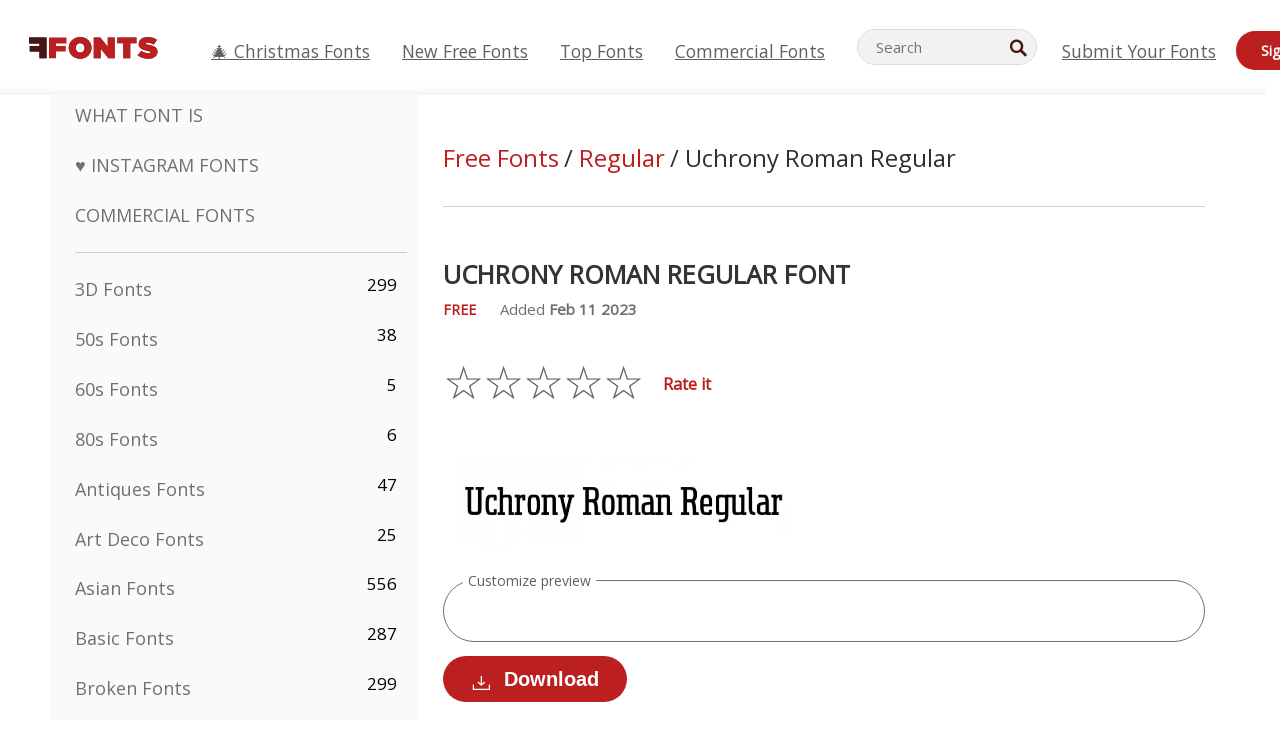

--- FILE ---
content_type: text/html; charset=UTF-8
request_url: https://www.ffonts.net/Uchrony-Roman-Regular.font
body_size: 10683
content:
<!doctype html>
<html  lang="en">
<head>
  <meta charset="UTF-8">
  <title>Uchrony Roman Regular Font | Details &amp; Characters &mdash; FFonts</title>
  <meta name="description" content="The Uchrony Roman Regular font includes 237 carefully crafted characters. Preview your text instantly on FFonts.net to see if it fits your design." />
  <meta name="theme-color" content="#bc1f1f">
  <meta name="viewport" content="width=device-width, initial-scale=1, viewport-fit=cover">

  <link rel="preconnect" href="https://d144mzi0q5mijx.cloudfront.net" crossorigin>
  <link rel="preconnect" href="https://fonts.googleapis.com">
  <link rel="preconnect" href="https://fonts.gstatic.com" crossorigin>
  <link rel="icon" href="https://d144mzi0q5mijx.cloudfront.net/favicon.ico?a" />
  
  <link rel="preload" href="https://d144mzi0q5mijx.cloudfront.net/test/css/all.c.css" as="style">
  <link rel="stylesheet" href="https://d144mzi0q5mijx.cloudfront.net/test/css/all.c.css" fetchpriority="high">

<link rel="preload" as="style" href="https://fonts.googleapis.com/css2?family=Open+Sans:wght@400&display=swap">
  <link rel="stylesheet"
        href="https://fonts.googleapis.com/css2?family=Open+Sans:wght@400&display=swap"
        media="print" onload="this.media='all'">
  <noscript>
    <link rel="stylesheet" href="https://fonts.googleapis.com/css2?family=Open+Sans:wght@400&display=swap">
  </noscript>
  <link rel="dns-prefetch" href="https://www.google-analytics.com">

<link rel="preconnect" href="https://a.pub.network/" crossorigin />
<link rel="preconnect" href="https://b.pub.network/" crossorigin />
<link rel="preconnect" href="https://c.pub.network/" crossorigin />
<link rel="preconnect" href="https://d.pub.network/" crossorigin />
<link rel="preconnect" href="https://c.amazon-adsystem.com" crossorigin />
<link rel="preconnect" href="https://s.amazon-adsystem.com" crossorigin />
<link rel="preconnect" href="https://btloader.com/" crossorigin />
<link rel="preconnect" href="https://api.btloader.com/" crossorigin />
<link rel="preconnect" href="https://cdn.confiant-integrations.net" crossorigin />
<script data-cfasync="false" type="text/javascript">
  var freestar = freestar || {};
  freestar.queue = freestar.queue || [];
  freestar.config = freestar.config || {};
  freestar.config.enabled_slots = [];
  freestar.initCallback = function () { (freestar.config.enabled_slots.length === 0) ? freestar.initCallbackCalled = false : freestar.newAdSlots(freestar.config.enabled_slots) }
</script>
<script src="https://a.pub.network/ffonts-net/pubfig.min.js" data-cfasync="false" async></script><meta property="og:title" content="Uchrony Roman Regular Font" /> 
<meta property="og:type" content="website" /> 
<meta property="og:url" content="https://www.ffonts.net/Uchrony-Roman-Regular.font" /> 
<meta property="og:image" content="https://d144mzi0q5mijx.cloudfront.net/img/U/C/Uchrony-Roman-Regular.webp" /> 
<meta property="og:site_name" content="Uchrony Roman Regular Font" />	
<meta property="fb:admins" content="1050048428"/>	


<link rel="canonical" href="https://www.ffonts.net/Uchrony-Roman-Regular.font" />
<link rel="alternate" href="https://www.ffonts.net/Uchrony-Roman-Regular.font" hreflang="x-default" />
<link rel="alternate" href="https://ro.ffonts.net/Uchrony-Roman-Regular.font" hreflang="ro" />
<link rel="alternate" href="https://de.ffonts.net/Uchrony-Roman-Regular.font" hreflang="de" />
<link rel="alternate" href="https://es.ffonts.net/Uchrony-Roman-Regular.font" hreflang="es" />
<link rel="alternate" href="https://fr.ffonts.net/Uchrony-Roman-Regular.font" hreflang="fr" />
<link rel="alternate" href="https://it.ffonts.net/Uchrony-Roman-Regular.font" hreflang="it" />
<link rel="alternate" href="https://pt.ffonts.net/Uchrony-Roman-Regular.font" hreflang="pt" />
<link rel="alternate" href="https://cn.ffonts.net/Uchrony-Roman-Regular.font" hreflang="zh-hans" />
<link rel="alternate" href="https://ru.ffonts.net/Uchrony-Roman-Regular.font" hreflang="ru" />
<link rel="alternate" href="https://ar.ffonts.net/Uchrony-Roman-Regular.font" hreflang="ar" />
<link rel="alternate" href="https://jp.ffonts.net/Uchrony-Roman-Regular.font" hreflang="ja" />
<link rel="alternate" href="https://in.ffonts.net/Uchrony-Roman-Regular.font" hreflang="hi" />

<script>
  window.dataLayer = window.dataLayer || [];
  function gtag(){dataLayer.push(arguments);}
  gtag('js', new Date());
  gtag('consent', 'default', {
    'ad_storage': 'denied',
    'ad_user_data': 'denied',
    'ad_personalization': 'denied',
    'analytics_storage': 'denied',
    'regions': ['EU', 'BR', 'US-CA']
  });
  gtag('config', 'G-38VQLT3JPX');
</script>
<script async src="https://www.googletagmanager.com/gtag/js?id=G-38VQLT3JPX"></script>
<script defer src="https://d144mzi0q5mijx.cloudfront.net/js/aa.js"></script>
</head>
<body>
<script type="application/ld+json">{"@context":"https://schema.org","@type":"BreadcrumbList","itemListElement":[{"@type":"ListItem","position":1,"name":"Home","item":"https://www.ffonts.net/"},{"@type":"ListItem","position":2,"name":"Regular","item":"https://www.ffonts.net/Regular.html"},{"@type":"ListItem","position":3,"name":"Uchrony Roman Regular Font"}]}</script>
<header class="row navbar navbar-expand-md custombgcolor fixed-top topbardesign">
    <div id="logo"><a href="https://www.ffonts.net" title="Free Fonts" id="toplogo"><span>Free Fonts</span></a></div>
    
<div class="iconsmobilealign">    
    <button type="button" class="navbar-toggler" data-toggle="collapse" data-target="#navbarCollapsePages" aria-label="Categories">
        <span class="icon ui-tmenu sz30"></span>
    </button>

    <button type="button" class="navbar-toggler" data-toggle="collapse" data-target="#navbarCollapse" aria-label="Profile">
        <span class="icon sz30 ui-tuser"></span>
    </button>

</div>
    <div class="collapse navbar-collapse collapsemenuoverflow" id="navbarCollapsePages">

        <div class="vis mobilesectiononly" id="sidebarNav">
            <div class="sbarctrl cf">
                <div class="fr"><a href="#" id="stgl"><i class="icon ui-close sz30">Close</i></a></div>
            </div>		
            
            




<div class="bordersidebaradds"></div>

<a href="/commercial-fonts.html" title="Commercial Fonts"><p class="category_title_sidebar commercialfontscss">Commercial Fonts</p></a>




<ul class="s15 catlist classicalfonts_sidebarcss">

<li><a href="/3D.html"  title="3D Fonts">3D Fonts</a><span class="circled blk">299</span></li><li><a href="/50s.html"  title="50s Fonts">50s Fonts</a><span class="circled blk">38</span></li><li><a href="/60s.html"  title="60s Fonts">60s Fonts</a><span class="circled blk">5</span></li><li><a href="/80s.html"  title="80s Fonts">80s Fonts</a><span class="circled blk">6</span></li><li><a href="/Antiques.html"  title="Antiques Fonts">Antiques Fonts</a><span class="circled blk">47</span></li><li><a href="/Art-Deco.html"  title="Art Deco Fonts">Art Deco Fonts</a><span class="circled blk">25</span></li><li><a href="/Asian.html"  title="Asian Fonts">Asian Fonts</a><span class="circled blk">556</span></li><li><a href="/Basic.html"  title="Basic Fonts">Basic Fonts</a><span class="circled blk">287</span></li><li><a href="/Broken.html"  title="Broken Fonts">Broken Fonts</a><span class="circled blk">299</span></li><li><a href="/bubble-letter.html"  title="Bubble Letter Fonts">Bubble Letter Fonts</a><span class="circled blk">105</span></li><li><a href="/Calligraphic.html"  title="Calligraphic Fonts">Calligraphic Fonts</a><span class="circled blk">275</span></li><li><a href="/Capitals.html"  title="Capitals Fonts">Capitals Fonts</a><span class="circled blk">668</span></li><li><a href="/Cars.html"  title="Cars Fonts">Cars Fonts</a><span class="circled blk">27</span></li><li><a href="/Cartoon.html"  title="Cartoon Fonts">Cartoon Fonts</a><span class="circled blk">4078</span></li><li><a href="/Christmas-Xmas.html"  title="Christmas (Xmas) Fonts">Christmas (Xmas) Fonts</a><span class="circled blk">403</span></li><li><a href="/Classic.html"  title="Classic Fonts">Classic Fonts</a><span class="circled blk">38</span></li></ul>
<ul class="s15 catlist classicalfonts_sidebarcss"><li><a href="/Comic.html"  title="Comic Fonts">Comic Fonts</a><span class="circled blk">1755</span></li><li><a href="/Computer.html"  title="Computer Fonts">Computer Fonts</a><span class="circled blk">61</span></li><li><a href="/Crazy.html"  title="Crazy Fonts">Crazy Fonts</a><span class="circled blk">1060</span></li></ul>
					<div class="t2 b1">
					
					</div>	
<ul class="s15 catlist classicalfonts_sidebarcss"><li><a href="/Curly.html"  title="Curly Fonts">Curly Fonts</a><span class="circled blk">343</span></li><li><a href="/Decorative.html"  title="Decorative Fonts">Decorative Fonts</a><span class="circled blk">5210</span></li><li><a href="/Dingbats.html"  title="Dingbats Fonts">Dingbats Fonts</a><span class="circled blk">2303</span></li><li><a href="/Distorted-Eroded.html"  title="Distorted Eroded Fonts">Distorted Eroded Fonts</a><span class="circled blk">2323</span></li><li><a href="/Dotted.html"  title="Dotted Fonts">Dotted Fonts</a><span class="circled blk">294</span></li><li><a href="/Easter.html"  title="Easter Fonts">Easter Fonts</a><span class="circled blk">26</span></li><li><a href="/Famous.html"  title="Famous Fonts">Famous Fonts</a><span class="circled blk">77</span></li><li><a href="/Fancy.html"  title="Fancy Fonts">Fancy Fonts</a><span class="circled blk">777</span></li><li><a href="/Farsi.html"  title="Farsi Fonts">Farsi Fonts</a><span class="circled blk">24938</span></li><li><a href="/Foreign.html"  title="Foreign Fonts">Foreign Fonts</a><span class="circled blk">15</span></li><li><a href="/Formal.html"  title="Formal Fonts">Formal Fonts</a><span class="circled blk">437</span></li><li><a href="/Funky.html"  title="Funky Fonts">Funky Fonts</a><span class="circled blk">6</span></li><li><a href="/Futuristic.html"  title="Futuristic Fonts">Futuristic Fonts</a><span class="circled blk">2098</span></li><li><a href="/Gothic.html"  title="Gothic Fonts">Gothic Fonts</a><span class="circled blk">1141</span></li><li><a href="/Graffiti.html"  title="Graffiti Fonts">Graffiti Fonts</a><span class="circled blk">262</span></li><li><a href="/Halloween.html"  title="Halloween Fonts">Halloween Fonts</a><span class="circled blk">200</span></li><li><a href="/Handwritten.html"  title="Handwritten Fonts">Handwritten Fonts</a><span class="circled blk">4165</span></li><li><a href="/Hi-tech.html"  title="Hi-tech Fonts">Hi-tech Fonts</a><span class="circled blk">8</span></li><li><a href="/Hindi.html"  title="Hindi Fonts">Hindi Fonts</a><span class="circled blk">55</span></li><li><a href="/Holiday.html"  title="Holiday Fonts">Holiday Fonts</a><span class="circled blk">20</span></li><li><a href="/Horror.html"  title="Horror Fonts">Horror Fonts</a><span class="circled blk">562</span></li><li><a href="/Images-Symbols.html"  title="Images &amp; Symbols Fonts">Images &amp; Symbols Fonts</a><span class="circled blk">766</span></li><li><a href="/Industrial.html"  title="Industrial Fonts">Industrial Fonts</a><span class="circled blk">13</span></li><li><a href="/Kids.html"  title="Kids Fonts">Kids Fonts</a><span class="circled blk">236</span></li><li><a href="/Messy.html"  title="Messy Fonts">Messy Fonts</a><span class="circled blk">28</span></li><li><a href="/Military.html"  title="Military Fonts">Military Fonts</a><span class="circled blk">190</span></li></ul>
<ul class="s15 catlist classicalfonts_sidebarcss"><li><a href="/Miscellaneous.html"  title="Miscellaneous Fonts">Miscellaneous Fonts</a><span class="circled blk">7</span></li><li><a href="/Modern.html"  title="Modern Fonts">Modern Fonts</a><span class="circled blk">454</span></li><li><a href="/Movie.html"  title="Movie Fonts">Movie Fonts</a><span class="circled blk">58</span></li><li><a href="/Musical.html"  title="Musical Fonts">Musical Fonts</a><span class="circled blk">11</span></li><li><a href="/Non-Latin.html"  title="Non-Latin Fonts">Non-Latin Fonts</a><span class="circled blk">37</span></li><li><a href="/Old-fashioned.html"  title="Old Fashioned Fonts">Old Fashioned Fonts</a><span class="circled blk">208</span></li><li><a href="/Outline.html"  title="Outline Fonts">Outline Fonts</a><span class="circled blk">619</span></li><li><a href="/Pixel.html"  title="Pixel Fonts">Pixel Fonts</a><span class="circled blk">839</span></li><li><a href="/Professional.html"  title="Professional Fonts">Professional Fonts</a><span class="circled blk">15</span></li><li><a href="/Quirky.html"  title="Quirky Fonts">Quirky Fonts</a><span class="circled blk">499</span></li><li><a href="/Regular.html"  title="Regular Fonts">Regular Fonts</a><span class="circled blk">15633</span></li><li><a href="/Retro.html"  title="Retro Fonts">Retro Fonts</a><span class="circled blk">716</span></li><li><a href="/Rock.html"  title="Rock Fonts">Rock Fonts</a><span class="circled blk">4</span></li><li><a href="/Round.html"  title="Round Fonts">Round Fonts</a><span class="circled blk">117</span></li><li><a href="/Sans-Serif.html"  title="Sans Serif Fonts">Sans Serif Fonts</a><span class="circled blk">2103</span></li></ul>
<ul class="s15 catlist classicalfonts_sidebarcss"><li><a href="/Sci-fi.html"  title="Sci-fi Fonts">Sci-fi Fonts</a><span class="circled blk">1896</span></li><li><a href="/Script.html"  title="Script Fonts">Script Fonts</a><span class="circled blk">1459</span></li><li><a href="/Serif.html"  title="Serif Fonts">Serif Fonts</a><span class="circled blk">976</span></li><li><a href="/Stencil.html"  title="Stencil Fonts">Stencil Fonts</a><span class="circled blk">176</span></li><li><a href="/Stylish.html"  title="Stylish Fonts">Stylish Fonts</a><span class="circled blk">9</span></li><li><a href="/Technical.html"  title="Technical Fonts">Technical Fonts</a><span class="circled blk">38</span></li><li><a href="/TV-show.html"  title="TV Show Fonts">TV Show Fonts</a><span class="circled blk">21</span></li><li><a href="/Typewriter.html"  title="Typewriter Fonts">Typewriter Fonts</a><span class="circled blk">681</span></li><li><a href="/Uncategorized.html"  title="Uncategorized Fonts">Uncategorized Fonts</a><span class="circled blk">85525</span></li><li><a href="/Valentine.html"  title="Valentine Fonts">Valentine Fonts</a><span class="circled blk">173</span></li><li><a href="/Wavy.html"  title="Wavy Fonts">Wavy Fonts</a><span class="circled blk">9</span></li><li><a href="/Web-20.html"  title="Web 2.0 Fonts">Web 2.0 Fonts</a><span class="circled blk">55</span></li><li><a href="/Western.html"  title="Western Fonts">Western Fonts</a><span class="circled blk">101</span></li><li><a href="/Wild.html"  title="Wild Fonts">Wild Fonts</a><span class="circled blk">4</span></li><li><a href="/Wood.html"  title="Wood Fonts">Wood Fonts</a><span class="circled blk">12</span></li></ul>
<ul class="s15 catlist classicalfonts_sidebarcss"><li><a href="/top-fonts.html" title="Top Fonts">Top Fonts</a></li><li><a href="/new-fonts.html" title="New Free Fonts">New Free Fonts</a></li><li><a href="/top-trends.html" title="Trends">Trends</a></li>
	
<li class="s12 caps lite red t2"><a href="/"><i class="icon ui-fcr sz22"></i>&nbsp;<strong>168,990</strong> Fonts</a></li>
<li class="s12 caps lite red t2"><a href="/"><i class="icon ui-dcr sz22"></i>&nbsp;<strong>133,058,528</strong> Downloads</a></li>

</ul>	

            		
</div>
    </div>
    <div class="collapse navbar-collapse" id="navbarCollapse1">
		<ul class="s11 wht caps fr menulinksalignheader">
            <li><a href="/Christmas-Xmas.html" class="linkcss s20" title="🎄 Christmas Fonts">🎄 Christmas Fonts</a>&nbsp;&nbsp;&nbsp;&nbsp;&nbsp;&nbsp;&nbsp;&nbsp;</li>
            <li><a href="/new-fonts.html" class="linkcss s20" title="New Free Fonts">New Free Fonts</a>&nbsp;&nbsp;&nbsp;&nbsp;&nbsp;&nbsp;&nbsp;&nbsp;</li>
            <li><a href="/top-fonts.html" class="linkcss s20" title="Top Fonts">Top Fonts</a>&nbsp;&nbsp;&nbsp;&nbsp;&nbsp;&nbsp;&nbsp;&nbsp;</li>
            <li><a href="/commercial-fonts.html" class="linkcss s20" title="Commercial Fonts">Commercial Fonts</a>&nbsp;&nbsp;&nbsp;&nbsp;&nbsp;&nbsp;&nbsp;&nbsp;</li>
		</ul>
    </div>

        <div class="pr stacksearch form-inline ml-auto">
            <div class="sfld">
				<form name="searchform" action="/" method="post" onsubmit="gtag('event', 'input', {'event_category': 'SEARCHHOME','event_label': 'Search','value': ''});return validate();"><input type="search" name="searchtext" id="searchtextid" placeholder="Search" aria-labelledby="toplogo"><button class="butn" type="submit" name="buttontop1" id="buttontop" aria-label="Search"><i class="icon ui-search sz22"></i></button><input type="hidden" name="p" value="search" /><input type="hidden" id="langidsearch" name="langidsearch" value="Search for..." /></form>
            </div>
            
        </div>


    <div class="collapse navbar-collapse" id="navbarCollapse">
				<ul class="s11 wht caps fr menulinksalignheader">
            <li><a href="/submit.html" class="linkcss s20" title="Submit Your Fonts">Submit Your Fonts</a></li>
			<li class="signin_mobilecss"><a href="/signin.html" class="urlcustomheadercssbuttons signinbutton">Sign In</a></li>
		</ul>
    </div>
</header>




<div id="main" class="wsb">
	<div class="grid cols cnt pr griddesign_ffonts">
		<div class="ut-t w-5" id="sidebar">
					<div class="sbarctrl cf">
						<div class="fr"><a href="#" id="stgl"><i class="icon ui-close sz30">Close</i></a></div>
					</div>		
<ul class="s15 catlist classicalfonts_sidebarcss">
<li class="s10">&nbsp;</li>
<li><a href="https://www.WhatFontIs.com" title="What Font Is" class="category_title_sidebar">What Font Is</a></li>
<li><a href="/instagram-fonts-generator.html" title="Instagram Fonts" class="category_title_sidebar">♥ Instagram Fonts</a></li>
<li><a href="/commercial-fonts.html" title="Commercial Fonts" class="category_title_sidebar">Commercial Fonts</a></li>
</ul>
<div class="bordersidebaradds"></div>

<ul class="s15 catlist classicalfonts_sidebarcss">
	
<li><a href="/3D.html"  title="3D Fonts">3D Fonts</a><span class="circled blk">299</span></li><li><a href="/50s.html"  title="50s Fonts">50s Fonts</a><span class="circled blk">38</span></li><li><a href="/60s.html"  title="60s Fonts">60s Fonts</a><span class="circled blk">5</span></li><li><a href="/80s.html"  title="80s Fonts">80s Fonts</a><span class="circled blk">6</span></li><li><a href="/Antiques.html"  title="Antiques Fonts">Antiques Fonts</a><span class="circled blk">47</span></li><li><a href="/Art-Deco.html"  title="Art Deco Fonts">Art Deco Fonts</a><span class="circled blk">25</span></li><li><a href="/Asian.html"  title="Asian Fonts">Asian Fonts</a><span class="circled blk">556</span></li><li><a href="/Basic.html"  title="Basic Fonts">Basic Fonts</a><span class="circled blk">287</span></li><li><a href="/Broken.html"  title="Broken Fonts">Broken Fonts</a><span class="circled blk">299</span></li><li><a href="/bubble-letter.html"  title="Bubble Letter Fonts">Bubble Letter Fonts</a><span class="circled blk">105</span></li><li><a href="/Calligraphic.html"  title="Calligraphic Fonts">Calligraphic Fonts</a><span class="circled blk">275</span></li><li><a href="/Capitals.html"  title="Capitals Fonts">Capitals Fonts</a><span class="circled blk">668</span></li><li><a href="/Cars.html"  title="Cars Fonts">Cars Fonts</a><span class="circled blk">27</span></li><li><a href="/Cartoon.html"  title="Cartoon Fonts">Cartoon Fonts</a><span class="circled blk">4078</span></li><li><a href="/Christmas-Xmas.html"  title="Christmas (Xmas) Fonts">Christmas (Xmas) Fonts</a><span class="circled blk">403</span></li><li><a href="/Classic.html"  title="Classic Fonts">Classic Fonts</a><span class="circled blk">38</span></li></ul>
<ul class="s15 catlist classicalfonts_sidebarcss"><li><a href="/Comic.html"  title="Comic Fonts">Comic Fonts</a><span class="circled blk">1755</span></li><li><a href="/Computer.html"  title="Computer Fonts">Computer Fonts</a><span class="circled blk">61</span></li><li><a href="/Crazy.html"  title="Crazy Fonts">Crazy Fonts</a><span class="circled blk">1060</span></li></ul>
					<div class="t2 b1">
					
					</div>	
<ul class="s15 catlist classicalfonts_sidebarcss"><li><a href="/Curly.html"  title="Curly Fonts">Curly Fonts</a><span class="circled blk">343</span></li><li><a href="/Decorative.html"  title="Decorative Fonts">Decorative Fonts</a><span class="circled blk">5210</span></li><li><a href="/Dingbats.html"  title="Dingbats Fonts">Dingbats Fonts</a><span class="circled blk">2303</span></li><li><a href="/Distorted-Eroded.html"  title="Distorted Eroded Fonts">Distorted Eroded Fonts</a><span class="circled blk">2323</span></li><li><a href="/Dotted.html"  title="Dotted Fonts">Dotted Fonts</a><span class="circled blk">294</span></li><li><a href="/Easter.html"  title="Easter Fonts">Easter Fonts</a><span class="circled blk">26</span></li><li><a href="/Famous.html"  title="Famous Fonts">Famous Fonts</a><span class="circled blk">77</span></li><li><a href="/Fancy.html"  title="Fancy Fonts">Fancy Fonts</a><span class="circled blk">777</span></li><li><a href="/Farsi.html"  title="Farsi Fonts">Farsi Fonts</a><span class="circled blk">24938</span></li><li><a href="/Foreign.html"  title="Foreign Fonts">Foreign Fonts</a><span class="circled blk">15</span></li><li><a href="/Formal.html"  title="Formal Fonts">Formal Fonts</a><span class="circled blk">437</span></li><li><a href="/Funky.html"  title="Funky Fonts">Funky Fonts</a><span class="circled blk">6</span></li><li><a href="/Futuristic.html"  title="Futuristic Fonts">Futuristic Fonts</a><span class="circled blk">2098</span></li><li><a href="/Gothic.html"  title="Gothic Fonts">Gothic Fonts</a><span class="circled blk">1141</span></li><li><a href="/Graffiti.html"  title="Graffiti Fonts">Graffiti Fonts</a><span class="circled blk">262</span></li><li><a href="/Halloween.html"  title="Halloween Fonts">Halloween Fonts</a><span class="circled blk">200</span></li><li><a href="/Handwritten.html"  title="Handwritten Fonts">Handwritten Fonts</a><span class="circled blk">4165</span></li><li><a href="/Hi-tech.html"  title="Hi-tech Fonts">Hi-tech Fonts</a><span class="circled blk">8</span></li><li><a href="/Hindi.html"  title="Hindi Fonts">Hindi Fonts</a><span class="circled blk">55</span></li><li><a href="/Holiday.html"  title="Holiday Fonts">Holiday Fonts</a><span class="circled blk">20</span></li><li><a href="/Horror.html"  title="Horror Fonts">Horror Fonts</a><span class="circled blk">562</span></li><li><a href="/Images-Symbols.html"  title="Images &amp; Symbols Fonts">Images &amp; Symbols Fonts</a><span class="circled blk">766</span></li><li><a href="/Industrial.html"  title="Industrial Fonts">Industrial Fonts</a><span class="circled blk">13</span></li><li><a href="/Kids.html"  title="Kids Fonts">Kids Fonts</a><span class="circled blk">236</span></li><li><a href="/Messy.html"  title="Messy Fonts">Messy Fonts</a><span class="circled blk">28</span></li><li><a href="/Military.html"  title="Military Fonts">Military Fonts</a><span class="circled blk">190</span></li></ul>
<ul class="s15 catlist classicalfonts_sidebarcss"><li><a href="/Miscellaneous.html"  title="Miscellaneous Fonts">Miscellaneous Fonts</a><span class="circled blk">7</span></li><li><a href="/Modern.html"  title="Modern Fonts">Modern Fonts</a><span class="circled blk">454</span></li><li><a href="/Movie.html"  title="Movie Fonts">Movie Fonts</a><span class="circled blk">58</span></li><li><a href="/Musical.html"  title="Musical Fonts">Musical Fonts</a><span class="circled blk">11</span></li><li><a href="/Non-Latin.html"  title="Non-Latin Fonts">Non-Latin Fonts</a><span class="circled blk">37</span></li><li><a href="/Old-fashioned.html"  title="Old Fashioned Fonts">Old Fashioned Fonts</a><span class="circled blk">208</span></li><li><a href="/Outline.html"  title="Outline Fonts">Outline Fonts</a><span class="circled blk">619</span></li><li><a href="/Pixel.html"  title="Pixel Fonts">Pixel Fonts</a><span class="circled blk">839</span></li><li><a href="/Professional.html"  title="Professional Fonts">Professional Fonts</a><span class="circled blk">15</span></li><li><a href="/Quirky.html"  title="Quirky Fonts">Quirky Fonts</a><span class="circled blk">499</span></li><li><a href="/Regular.html"  title="Regular Fonts">Regular Fonts</a><span class="circled blk">15633</span></li><li><a href="/Retro.html"  title="Retro Fonts">Retro Fonts</a><span class="circled blk">716</span></li><li><a href="/Rock.html"  title="Rock Fonts">Rock Fonts</a><span class="circled blk">4</span></li><li><a href="/Round.html"  title="Round Fonts">Round Fonts</a><span class="circled blk">117</span></li><li><a href="/Sans-Serif.html"  title="Sans Serif Fonts">Sans Serif Fonts</a><span class="circled blk">2103</span></li></ul>
<ul class="s15 catlist classicalfonts_sidebarcss"><li><a href="/Sci-fi.html"  title="Sci-fi Fonts">Sci-fi Fonts</a><span class="circled blk">1896</span></li><li><a href="/Script.html"  title="Script Fonts">Script Fonts</a><span class="circled blk">1459</span></li><li><a href="/Serif.html"  title="Serif Fonts">Serif Fonts</a><span class="circled blk">976</span></li><li><a href="/Stencil.html"  title="Stencil Fonts">Stencil Fonts</a><span class="circled blk">176</span></li><li><a href="/Stylish.html"  title="Stylish Fonts">Stylish Fonts</a><span class="circled blk">9</span></li><li><a href="/Technical.html"  title="Technical Fonts">Technical Fonts</a><span class="circled blk">38</span></li><li><a href="/TV-show.html"  title="TV Show Fonts">TV Show Fonts</a><span class="circled blk">21</span></li><li><a href="/Typewriter.html"  title="Typewriter Fonts">Typewriter Fonts</a><span class="circled blk">681</span></li><li><a href="/Uncategorized.html"  title="Uncategorized Fonts">Uncategorized Fonts</a><span class="circled blk">85525</span></li><li><a href="/Valentine.html"  title="Valentine Fonts">Valentine Fonts</a><span class="circled blk">173</span></li><li><a href="/Wavy.html"  title="Wavy Fonts">Wavy Fonts</a><span class="circled blk">9</span></li><li><a href="/Web-20.html"  title="Web 2.0 Fonts">Web 2.0 Fonts</a><span class="circled blk">55</span></li><li><a href="/Western.html"  title="Western Fonts">Western Fonts</a><span class="circled blk">101</span></li><li><a href="/Wild.html"  title="Wild Fonts">Wild Fonts</a><span class="circled blk">4</span></li><li><a href="/Wood.html"  title="Wood Fonts">Wood Fonts</a><span class="circled blk">12</span></li></ul>
<ul class="s15 catlist classicalfonts_sidebarcss"><li><a href="/top-fonts.html" title="Top Fonts">Top Fonts</a></li><li><a href="/new-fonts.html" title="New Free Fonts">New Free Fonts</a></li><li><a href="/top-trends.html" title="Trends">Trends</a></li>
	
<li class="s12 caps lite red t2"><a href="/"><i class="icon ui-fcr sz22"></i>&nbsp;<strong>168,990</strong> Fonts</a></li>
<li class="s12 caps lite red t2"><a href="/"><i class="icon ui-dcr sz22"></i>&nbsp;<strong>133,058,528</strong> Downloads</a></li>

</ul>	


<div class="adbanner1_sidebar">
	<!-- Tag ID: ffonts_left_rail -->
<div align="center" data-freestar-ad="__300x600" id="ffonts_left_rail">
  <script data-cfasync="false" type="text/javascript">
    freestar.config.enabled_slots.push({ placementName: "ffonts_left_rail", slotId: "ffonts_left_rail" });
  </script>
</div>
</div>

<div class="bordersidebaradds"></div>

<a href="/new-fonts.html" title="New Free Fonts"><p class="category_title_sidebar commercialfontscss">New Free Fonts</p></a>
<ul class="s15 catlist classicalfonts_sidebarcss">
	<li><i class="icon ui-rag sz22"></i>&nbsp;<a href="/Lugrasimo-Regular.font" title="Lugrasimo Regular Font">Lugrasimo Regular</a></li><li><i class="icon ui-rag sz22"></i>&nbsp;<a href="/TF-Funky-Fusion-Demo.font" title="TF Funky Fusion Demo Font">TF Funky Fusion Demo</a></li><li><i class="icon ui-rag sz22"></i>&nbsp;<a href="/Blue-Sugar-Groovy.font" title="Blue Sugar Groovy Font">Blue Sugar Groovy</a></li><li><i class="icon ui-rag sz22"></i>&nbsp;<a href="/Teenage-Madness.font" title="Teenage Madness Font">Teenage Madness</a></li><li><i class="icon ui-rag sz22"></i>&nbsp;<a href="/Retro-Dream-Display-Free-Demo.font" title="Retro Dream Display Free Demo Font">Retro Dream Display Free Demo</a></li><li><i class="icon ui-rag sz22"></i>&nbsp;<a href="/Retro-Dream-Serif-Free-Demo.font" title="Retro Dream Serif Free Demo Font">Retro Dream Serif Free Demo</a></li><li><i class="icon ui-rag sz22"></i>&nbsp;<a href="/Haudrey-Regular.font" title="Haudrey Regular Font">Haudrey Regular</a></li><li><i class="icon ui-rag sz22"></i>&nbsp;<a href="/Gildsley-DEMO.font" title="Gildsley   DEMO Font">Gildsley   DEMO</a></li><li><i class="icon ui-rag sz22"></i>&nbsp;<a href="/Street-Culture-Regular.font" title="Street Culture Regular Font">Street Culture Regular</a></li><li><i class="icon ui-rag sz22"></i>&nbsp;<a href="/Cute-Sun.font" title="Cute Sun Font">Cute Sun</a></li><li><i class="icon ui-rag sz22"></i>&nbsp;<a href="/Zingflawdog.font" title="Zingflawdog Font">Zingflawdog</a></li><li><i class="icon ui-rag sz22"></i>&nbsp;<a href="/Lucas-Masabel-Font-Regular.font" title="Lucas Masabel Font Regular Font">Lucas Masabel Font Regular</a></li><li><i class="icon ui-rag sz22"></i>&nbsp;<a href="/SufiAdresIkon.font" title="SufiAdresIkon Font">SufiAdresIkon</a></li><li><i class="icon ui-rag sz22"></i>&nbsp;<a href="/STARSSTRIPESPERSONALUSE-Solid.font" title="STARSSTRIPESPERSONALUSE-Solid Font">STARSSTRIPESPERSONALUSE-Solid</a></li><li><i class="icon ui-rag sz22"></i>&nbsp;<a href="/Gwendolyn-Bold.font" title="Gwendolyn Bold Font">Gwendolyn Bold</a></li><li><i class="icon ui-rag sz22"></i>&nbsp;<a href="/Gwendolyn-Regular.font" title="Gwendolyn Regular Font">Gwendolyn Regular</a></li><li><i class="icon ui-rag sz22"></i>&nbsp;<a href="/Vuelta-De-Campana.font" title="Vuelta De Campana Font">Vuelta De Campana</a></li><li><i class="icon ui-rag sz22"></i>&nbsp;<a href="/UNITED-AMERICA.font" title="UNITED AMERICA Font">UNITED AMERICA</a></li>
</ul>


	<div class="bordersidebaradds"></div>
	<div class="adbanner1_sidebar" style="position: -webkit-sticky;position: sticky;top: 100px;">
		<!-- Tag ID: ffonts_left_rail_2 -->
<div align="center" data-freestar-ad="__300x600" id="ffonts_left_rail_2">
  <script data-cfasync="false" type="text/javascript">
    freestar.config.enabled_slots.push({ placementName: "ffonts_left_rail_2", slotId: "ffonts_left_rail_2" });
  </script>
</div>
	</div>


</div>
<!--left ends-->
	<div class="ut-t w-11 vis" id="content">
				<div class="adbanner1_sidebar">
					
					
					<!-- Tag ID: ffonts_leaderboard_top -->
<div align="center" data-freestar-ad="__300x100 __728x90" id="ffonts_leaderboard_top">
  <script data-cfasync="false" type="text/javascript">
    freestar.config.enabled_slots.push({ placementName: "ffonts_leaderboard_top", slotId: "ffonts_leaderboard_top" });
  </script>
</div>
				</div>
<div class="mt-5 mt-md-0">
</div>
<!-- Uchrony Roman Regular Font -->  

<div class="breadcrumbs">
	<a href="https://www.ffonts.net" class="freefontsbreadcrumblink">Free Fonts</a> 
	<span class="webfontsbreadcrumb s24"> / <a href="/Regular.html" class="freefontsbreadcrumblink" title="Regular">Regular</a></span>
	<span class="webfontsbreadcrumb">/ Uchrony Roman Regular</span>
</div>

<div id="saveadid" style="display:none;">
<b></b>
<div id="info1">

</div>
</div>					



<div class="bordersidebaradds_commercial"></div>
<div class="row">

	<div class="col-md-8 col-lg-8">
			<h1 class="fontcss_category">Uchrony Roman Regular Font</h1>

			<p class="s13 dgr caps lite authorbyfreefonts" style="margin-top: 5px !important;"><span class="freetexcss">FREE</span> <i class="fas fa-circle bulletbettweeninfofont"></i> Added <strong>Feb 11 2023</strong></p>

			<p class="reviewtitle">&nbsp;</p>
			<div class="rating"> 
				<span class="sendrating_textbutton"><a href="/Uchrony-Roman-Regular.font.rate" id="rate" title="Uchrony Roman Regular Font Rate NOT RATED" onclick="gtag('event', 'click', {'event_category': 'CLICKDETAILS','event_label': 'ClickRateit','value': ''});">Rate it</a></span>
				<input type="radio" name="rating" value="1" id="votid1" onclick="window.location='/Uchrony-Roman-Regular.font.rate?rating=5'"><label for="votid1">☆</label><input type="radio" name="rating" value="2" id="votid2" onclick="window.location='/Uchrony-Roman-Regular.font.rate?rating=4'"><label for="votid2">☆</label><input type="radio" name="rating" value="3" id="votid3" onclick="window.location='/Uchrony-Roman-Regular.font.rate?rating=3'"><label for="votid3">☆</label><input type="radio" name="rating" value="4" id="votid4" onclick="window.location='/Uchrony-Roman-Regular.font.rate?rating=2'"><label for="votid4">☆</label><input type="radio" name="rating" value="5" id="votid5" onclick="window.location='/Uchrony-Roman-Regular.font.rate?rating=1'"><label for="votid5">☆</label>
			</div>
	</div>
	<div class="col-md-4 col-lg-4">

       
	</div>
  </div>

<div class="t2 fpreview hidepreviewonmobile_text">
	
	<img src="https://d144mzi0q5mijx.cloudfront.net/img/U/C/Uchrony-Roman-Regular.webp" style="margin-left:16px;vertical-align: middle;" alt="Uchrony Roman Regular Font" width="330" id="imageid" fetchpriority="high" decoding="async"/>
</div>

<form action="/Uchrony-Roman-Regular.font" class="lined" onsubmit="gtag('event', 'click', {'event_category': 'CLICKDETAILS','event_label': 'ClickCustomize','value': ''});return true;" >
	<label for="text" class="labelpreviewform">Customize preview</label>
	<input value="" name="text" id="text" type="text" class="s14 w-16 itl custompreviewcss" placeholder="">
</form>
						<div class="infofont_css"><br>
							<a href="/Uchrony-Roman-Regular.font.download" style="background:#bc1f1f !important;" class="butn red s10 caps downloadbuttonthirdcolumns urlcustomheadercss fontpage_css_general" title="Uchrony Roman Regular Font Download"  onclick="gtag('event', 'click', {'event_category': 'CLICKDETAILS','event_label': 'ClickDOWNLOAD','value': ''});"><span><i class="icon ui-dnlw sz22"></i>Download</span></a>
							 
						</div>
<div class="licensebox"><p class="t1 s18 s18 tdu infofont_css" style="
    color: black !important;
    font-weight: 600 !important;display:flex; align-items:center; flex-wrap:nowrap; white-space:nowrap;
">Do you have the right license?</p><p>Having the right license means that you protect yourself from <strong>negative legal consequences</strong> of not getting proper permissions. Make sure you have the right license by purchasing the individual font or to use a <a href="https://1.envato.market/R5AVEb" target="blank" style="color: #bc1f1f;font-weight:800;" rel="sponsored">tool like Envato</a><a> where all fonts are commercially licensed automatically.</a></p></div>
					<p class="cardthirdgridlayoutbox">&nbsp;<br></p>
					<h2 class="t1 s18 s18 tdu infofont_css">Uchrony Roman Regular Description</h2>
					<p class="t1 s18 s18 tdu infofont_css">This font exhibits a strong, bold presence with its slab <a href="/Serif.html">serif</a> style, characterized by <a href="/Thick.html">thick</a>, block-like serifs. The uppercase letters are tall and commanding, while the lowercase letters maintain a consistent height that complements the overall structure. The numerals are distinct and easily readable, featuring the same boldness as the alphabetic characters. Special characters are well-defined, adding to the font's versatility. The design is <a href="/Modern.html">modern</a> yet retains a <a href="/Classic.html">classic</a> feel, making it suitable for a variety of applications.</p>
					<p class="t1 s18 s18 tdu infofont_css">A bold slab <a href="/Serif.html">serif font</a> with a <a href="/Modern.html">modern</a> yet <a href="/Classic.html">classic</a> appeal from <a href="/Regular.html">Regular</a> fonts.</p>
			
					<ul class="t2 s18 itemsfontcss">
						<li><span class="s18 detailsfontscss"><b>Downloads:</b> 160</span></li>
						<li><span class="s18 detailsfontscss"> <div class="fontboxtop" style="color:#bc1f1f;font-size:12px;letter-spacing: -0.2px;">( Fonts by deFharo - Fernando Haro - Personal-use only. For commercial use please contact owner. FREE )</div>  </span></li>
						<li><span class="s18 detailsfontscss"> </span></li>
						<li><span class="s18 detailsfontscss"><b>Font:</b></span> Uchrony Roman Regular  </li>
						<li><span class="s18 detailsfontscss"><b>Weight:</b></span> Regular </li>
					</ul>
					<!-- Tag ID: ffonts_leaderboard_incontent_2 -->
<div align="center" data-freestar-ad="__728x250" id="ffonts_leaderboard_incontent_2">
  <script data-cfasync="false" type="text/javascript">
    freestar.config.enabled_slots.push({ placementName: "ffonts_leaderboard_incontent_2", slotId: "ffonts_leaderboard_incontent_2" });
  </script>
</div>
					<ul class="t2 s18 itemsfontcss">
						<li><span class="s18 detailsfontscss"><b>Version:</b></span> Version Version 1.235</li>
						<li><span class="s18 detailsfontscss"><b>No. of Characters::</b></span> 237</li>
					</ul>
					<ul class="t2 s18 itemsfontcss">
    <li><span class="s18 detailsfontscss"><b>Proposed Projects:</b></span> Ideal for headlines, posters, branding, and editorial design where a strong, impactful typeface is needed.</li>
    <li><span class="s18 detailsfontscss"><b>Category:</b></span> <span class="webfontsbreadcrumb s24"> / <a href="/Regular.html" class="freefontsbreadcrumblink" title="Regular">Regular</a></span></li>
    <li><span class="s18 detailsfontscss"><b>Bold:</b></span> Yes</li>
    <li><span class="s18 detailsfontscss"><b>Italic:</b></span> No</li>
    <li><span class="s18 detailsfontscss"><b>Weight:</b></span> Bold</li>
    <li><span class="s18 detailsfontscss"><b>Width:</b></span> Normal</li>
    <li><span class="s18 detailsfontscss"><b>Character Spacing:</b></span> Normal</li>
    <li><span class="s18 detailsfontscss"><b>Contrast:</b></span> Medium</li>
    <li><span class="s18 detailsfontscss"><b>Overall Style:</b></span> Modern</li>
    <li><span class="s18 detailsfontscss"><b>Use Case:</b></span> Headlines, Logos, Posters</li>
</ul>

					<!-- Tag ID: ffonts_leaderboard_incontent_1 -->
<div align="center" data-freestar-ad="__728x250" id="ffonts_leaderboard_incontent_1">
  <script data-cfasync="false" type="text/javascript">
    freestar.config.enabled_slots.push({ placementName: "ffonts_leaderboard_incontent_1", slotId: "ffonts_leaderboard_incontent_1" });
  </script>
</div>
					
					<ul class="t2 s18 itemsfontcss">
						<li><span class="s18 detailsfontscss"><b>Encoding Scheme:</b></span> </li>
						<li><span class="s18 detailsfontscss"><b>Is Fixed Pitch:</b></span> No</li>
					</ul>
					
					<p class="t2 s18">
						<span class="s18 titleglyphs">Glyphs</span>
						<span class="glyphs_spec"></span>  <span class="glyphs_spec"> </span>  <span class="glyphs_spec">!</span>  <span class="glyphs_spec">#</span>  <span class="glyphs_spec">$</span>  <span class="glyphs_spec">%</span>  <span class="glyphs_spec">(</span>  <span class="glyphs_spec">)</span>  <span class="glyphs_spec">*</span>  <span class="glyphs_spec">+</span>  <span class="glyphs_spec">,</span>  <span class="glyphs_spec">-</span>  <span class="glyphs_spec">.</span>  <span class="glyphs_spec">/</span>  <span class="glyphs_spec">0</span>  <span class="glyphs_spec">1</span>  <span class="glyphs_spec">2</span>  <span class="glyphs_spec">3</span>  <span class="glyphs_spec">4</span>  <span class="glyphs_spec">5</span>  <span class="glyphs_spec">6</span>  <span class="glyphs_spec">7</span>  <span class="glyphs_spec">8</span>  <span class="glyphs_spec">9</span>  <span class="glyphs_spec">:</span>  <span class="glyphs_spec">;</span>  <span class="glyphs_spec">=</span>  <span class="glyphs_spec">?</span>  <span class="glyphs_spec">@</span>  <span class="glyphs_spec">A</span>  <span class="glyphs_spec">B</span>  <span class="glyphs_spec">C</span>  <span class="glyphs_spec">D</span>  <span class="glyphs_spec">E</span>  <span class="glyphs_spec">F</span>  <span class="glyphs_spec">G</span>  <span class="glyphs_spec">H</span>  <span class="glyphs_spec">I</span>  <span class="glyphs_spec">J</span>  <span class="glyphs_spec">K</span>  <span class="glyphs_spec">L</span>  <span class="glyphs_spec">M</span>  <span class="glyphs_spec">N</span>  <span class="glyphs_spec">O</span>  <span class="glyphs_spec">P</span>  <span class="glyphs_spec">Q</span>  <span class="glyphs_spec">R</span>  <span class="glyphs_spec">S</span>  <span class="glyphs_spec">T</span>  <span class="glyphs_spec">U</span>  <span class="glyphs_spec">V</span>  <span class="glyphs_spec">W</span>  <span class="glyphs_spec">X</span>  <span class="glyphs_spec">Y</span>  <span class="glyphs_spec">Z</span>  <span class="glyphs_spec">[</span>  <span class="glyphs_spec"></span>  <span class="glyphs_spec">]</span>  <span class="glyphs_spec">^</span>  <span class="glyphs_spec">_</span>  <span class="glyphs_spec">`</span>  <span class="glyphs_spec">a</span>  <span class="glyphs_spec">b</span>  <span class="glyphs_spec">c</span>  <span class="glyphs_spec">d</span>  <span class="glyphs_spec">e</span>  <span class="glyphs_spec">f</span>  <span class="glyphs_spec">g</span>  <span class="glyphs_spec">h</span>  <span class="glyphs_spec">i</span>  <span class="glyphs_spec">j</span>  <span class="glyphs_spec">k</span>  <span class="glyphs_spec">l</span>  <span class="glyphs_spec">m</span>  <span class="glyphs_spec">n</span>  <span class="glyphs_spec">o</span>  <span class="glyphs_spec">p</span>  <span class="glyphs_spec">q</span>  <span class="glyphs_spec">r</span>  <span class="glyphs_spec">s</span>  <span class="glyphs_spec">t</span>  <span class="glyphs_spec">u</span>  <span class="glyphs_spec">v</span>  <span class="glyphs_spec">w</span>  <span class="glyphs_spec">x</span>  <span class="glyphs_spec">y</span>  <span class="glyphs_spec">z</span>  <span class="glyphs_spec">{</span>  <span class="glyphs_spec">|</span>  <span class="glyphs_spec">}</span>  <span class="glyphs_spec">~</span>
					</p>


					<ul class="t1 tags s13">
						<li><a href="/tag/0/uchrony" title="uchrony Font Search">uchrony</a></li> <li><a href="/tag/0/roman" title="roman Font Search">roman</a></li> <li><a href="/tag/0/regular" title="regular Font Search">regular</a></li> <li><a href="/tag/0/version" title="version Font Search">version</a></li> <li><a href="/tag/0/235" title="235 Font Search">235</a></li> <li><a href="/tag/0/237" title="237 Font Search">237</a></li> <li><a href="/tag/0/fontspecific" title="fontspecific Font Search">fontspecific</a></li> <li><a href="/tag/0/copyright" title="copyright Font Search">copyright</a></li> <li><a href="/tag/0/2022" title="2022 Font Search">2022</a></li> <li><a href="/tag/0/defharo" title="defharo Font Search">defharo</a></li> <li><a href="/tag/0/all" title="all Font Search">all</a></li> <li><a href="/tag/0/rights" title="rights Font Search">rights</a></li> <li><a href="/tag/0/reserved" title="reserved Font Search">reserved</a></li> <li><a href="/tag/0/array" title="array Font Search">array</a></li> 
						<li><a href="/date/0/2023-02-11" title="2023-02-11">2023-02-11</a></li>
					</ul>
					<div class="bordersidebaradds"></div>
					<section class="t3">
						<h2 class="s20 red caps lite subtitle_ffontcss">Uchrony Roman Regular UPPERCASE</h2>
						<div class="fpreview">
							<img src="https://d144mzi0q5mijx.cloudfront.net/img/U/C/Uchrony-Roman-RegularA.webp" class="lazy" data-src="https://d144mzi0q5mijx.cloudfront.net/img/U/C/Uchrony-Roman-RegularA.webp" alt="Uchrony Roman Regular Font UPPERCASE"  />
						</div>
					</section>
					<div class="bordersidebaradds"></div>
					<!-- Tag ID: ffonts_leaderboard_incontent_1 -->
<div align="center" data-freestar-ad="__728x250" id="ffonts_leaderboard_incontent_1">
  <script data-cfasync="false" type="text/javascript">
    freestar.config.enabled_slots.push({ placementName: "ffonts_leaderboard_incontent_1", slotId: "ffonts_leaderboard_incontent_1" });
  </script>
</div>
					<section class="t3">
						<h2 class="s20 red caps lite subtitle_ffontcss">Uchrony Roman Regular LOWERCASE</h2>
						<div class="fpreview">
							<img src="https://d144mzi0q5mijx.cloudfront.net/img/U/C/Uchrony-Roman-Regulara.webp" class="lazy" data-src="https://d144mzi0q5mijx.cloudfront.net/img/U/C/Uchrony-Roman-Regulara.webp" alt="Uchrony Roman Regular Font LOWERCASE"  />
						</div>
					</section>
					<div class="bordersidebaradds"></div>
					<section class="t1">
						<h3 class="s20 red caps lite subtitle_ffontcss">Uchrony Roman Regular OTHER CHARS</h3>
						<div class="fpreview">
							<img src="https://d144mzi0q5mijx.cloudfront.net/img/U/C/Uchrony-Roman-Regular0.webp" class="lazy" data-src="https://d144mzi0q5mijx.cloudfront.net/img/U/C/Uchrony-Roman-Regular0.webp" alt="Uchrony Roman Regular Font OTHER CHARS"  />
						</div>
					</section>
					<section class="t1">
    <h4 class="s20 red caps lite">Gallery Examples</h4>
    <div class="fpreview"><img src="https://d144mzi0q5mijx.cloudfront.net/img/U/C/Uchrony-Roman-Regular_example_1.webp" class="lazy" data-src="https://d144mzi0q5mijx.cloudfront.net/img/U/C/Uchrony-Roman-Regular_example_1.webp" alt="Uchrony Roman Regular Font examples"  /></div><div class="fpreview"><img src="https://d144mzi0q5mijx.cloudfront.net/img/U/C/Uchrony-Roman-Regular_example_2.webp" class="lazy" data-src="https://d144mzi0q5mijx.cloudfront.net/img/U/C/Uchrony-Roman-Regular_example_2.webp" alt="Uchrony Roman Regular Font examples"  /></div><div class="fpreview"><img src="https://d144mzi0q5mijx.cloudfront.net/img/U/C/Uchrony-Roman-Regular_example_3.webp" class="lazy" data-src="https://d144mzi0q5mijx.cloudfront.net/img/U/C/Uchrony-Roman-Regular_example_3.webp" alt="Uchrony Roman Regular Font examples"  /></div>
</section>

					<div class="bordersidebaradds"></div>
					
				
				<div class="downloadfontcsslink t3">
					<a href="/Uchrony-Roman-Regular.font.download" class="butn red s14 caps downloadbuttoncss fontpage_css_general" title="Uchrony Roman Regular Font Download" onclick="gtag('event', 'click', {'event_category': 'CLICKDETAILS','event_label': 'ClickDOWNLOAD2','value': ''});"><span>Download</span></a>
					<span class="downloadsfont_css">160 Downloads</span>
				</div>	<ul class="fontlist1"></ul><span class="s32 red downloadfreefontstitle"><a href="https://www.ffonts.net">Fonts</a> <span class="webfontsbreadcrumb">/</span> Uchrony Roman Regular Commercial Fonts</span>
<ul class="fontlist">
	<li class="cardthirdgridlayoutbox">
						
		<div class="ut">
			<span class="s26 caps fontcss_category"><a href="https://www.dpbolvw.net/click-101482731-13915255?url=https%3A%2F%2Fwww.myfonts.com%2Fproducts%2Fextra-bold-uchrony-680129" title="Uchrony Extra Bold" rel="noopener nofollow" onclick="gtag('event', 'click', {'event_category': 'CLICKCOMM','event_label': 'ClickTitle','value': ''});">Uchrony Extra Bold Commercial Fonts</a> </span>
			<p class="s13 dgr caps lite authorbyfreefonts"><span class="freetexcss">COMMERCIAL</span> <i class="fas fa-circle bulletbettweeninfofont"></i> Added on <strong>Jul 07, 2025</strong></p>
		</div><div class="ut w-6"></div>
		
		<div class="fpreview1 fpreviewpic_thirdgrid_ffonts">
		<a href="https://www.dpbolvw.net/click-101482731-13915255?url=https%3A%2F%2Fwww.myfonts.com%2Fproducts%2Fextra-bold-uchrony-680129" target="_blank" title="Uchrony Extra Bold" rel="noopener nofollow" onclick="gtag('event', 'click', {'event_category': 'CLICKCOMM','event_label': 'ClickImg','value': ''});"><img class="fontimage_cssgeneral" src="https://d144mzi0q5mijx.cloudfront.net/comm2/U/C/Uchrony-Extra-Bold.webp" alt="Uchrony Extra Bold" decoding="async"  /></a>
		</div>
		
		
	<div class="leftont_infocss">	
		<a href="https://www.dpbolvw.net/click-101482731-13915255?url=https%3A%2F%2Fwww.myfonts.com%2Fproducts%2Fextra-bold-uchrony-680129" target="_blank" class="butn red s10 caps downloadbuttonthirdcolumns urlcustomheadercss" title="Uchrony Extra Bold" rel="noopener nofollow" onclick="gtag('event', 'click', {'event_category': 'CLICKCOMM','event_label': 'ClickBuy','value': ''});"><i class="icon ui-cart sz22"></i><span>Buy font</span></a> <span class="downloadsfont_css"> Uchrony Extra Bold Commercial Fonts </span>
	</div>	

	</li>	<li class="cardthirdgridlayoutbox">
						
		<div class="ut">
			<span class="s26 caps fontcss_category"><a href="https://www.dpbolvw.net/click-101482731-13915255?url=https%3A%2F%2Fwww.myfonts.com%2Fproducts%2Fextra-light-uchrony-680130" title="Uchrony Extra Light" rel="noopener nofollow" onclick="gtag('event', 'click', {'event_category': 'CLICKCOMM','event_label': 'ClickTitle','value': ''});">Uchrony Extra Light Commercial Fonts</a> </span>
			<p class="s13 dgr caps lite authorbyfreefonts"><span class="freetexcss">COMMERCIAL</span> <i class="fas fa-circle bulletbettweeninfofont"></i> Added on <strong>Jul 07, 2025</strong></p>
		</div><div class="ut w-6"></div>
		
		<div class="fpreview1 fpreviewpic_thirdgrid_ffonts">
		<a href="https://www.dpbolvw.net/click-101482731-13915255?url=https%3A%2F%2Fwww.myfonts.com%2Fproducts%2Fextra-light-uchrony-680130" target="_blank" title="Uchrony Extra Light" rel="noopener nofollow" onclick="gtag('event', 'click', {'event_category': 'CLICKCOMM','event_label': 'ClickImg','value': ''});"><img class="fontimage_cssgeneral" src="https://d144mzi0q5mijx.cloudfront.net/comm2/U/C/Uchrony-Extra-Light.webp" alt="Uchrony Extra Light" decoding="async"  /></a>
		</div>
		
		
	<div class="leftont_infocss">	
		<a href="https://www.dpbolvw.net/click-101482731-13915255?url=https%3A%2F%2Fwww.myfonts.com%2Fproducts%2Fextra-light-uchrony-680130" target="_blank" class="butn red s10 caps downloadbuttonthirdcolumns urlcustomheadercss" title="Uchrony Extra Light" rel="noopener nofollow" onclick="gtag('event', 'click', {'event_category': 'CLICKCOMM','event_label': 'ClickBuy','value': ''});"><i class="icon ui-cart sz22"></i><span>Buy font</span></a> <span class="downloadsfont_css"> Uchrony Extra Light Commercial Fonts </span>
	</div>	

	</li>	<li class="cardthirdgridlayoutbox">
						
		<div class="ut">
			<span class="s26 caps fontcss_category"><a href="https://www.dpbolvw.net/click-101482731-13915255?url=https%3A%2F%2Fwww.myfonts.com%2Fproducts%2Fextra-light-italic-uchrony-680131" title="Uchrony Extra Light Italic" rel="noopener nofollow" onclick="gtag('event', 'click', {'event_category': 'CLICKCOMM','event_label': 'ClickTitle','value': ''});">Uchrony Extra Light Italic Commercial Fonts</a> </span>
			<p class="s13 dgr caps lite authorbyfreefonts"><span class="freetexcss">COMMERCIAL</span> <i class="fas fa-circle bulletbettweeninfofont"></i> Added on <strong>Jul 07, 2025</strong></p>
		</div><div class="ut w-6"></div>
		
		<div class="fpreview1 fpreviewpic_thirdgrid_ffonts">
		<a href="https://www.dpbolvw.net/click-101482731-13915255?url=https%3A%2F%2Fwww.myfonts.com%2Fproducts%2Fextra-light-italic-uchrony-680131" target="_blank" title="Uchrony Extra Light Italic" rel="noopener nofollow" onclick="gtag('event', 'click', {'event_category': 'CLICKCOMM','event_label': 'ClickImg','value': ''});"><img class="fontimage_cssgeneral" src="https://d144mzi0q5mijx.cloudfront.net/comm2/U/C/Uchrony-Extra-Light-Italic.webp" alt="Uchrony Extra Light Italic" decoding="async"  /></a>
		</div>
		
		
	<div class="leftont_infocss">	
		<a href="https://www.dpbolvw.net/click-101482731-13915255?url=https%3A%2F%2Fwww.myfonts.com%2Fproducts%2Fextra-light-italic-uchrony-680131" target="_blank" class="butn red s10 caps downloadbuttonthirdcolumns urlcustomheadercss" title="Uchrony Extra Light Italic" rel="noopener nofollow" onclick="gtag('event', 'click', {'event_category': 'CLICKCOMM','event_label': 'ClickBuy','value': ''});"><i class="icon ui-cart sz22"></i><span>Buy font</span></a> <span class="downloadsfont_css"> Uchrony Extra Light Italic Commercial Fonts </span>
	</div>	

	</li>
</ul><br><br><br><br><br><br><br><br><br><br><br><br><br><br><br><br><br><br><br><br><br><br><br><br><br><br><br><br><br><br><br><br><br><br><br><br><br><br><br><br><br><br><br><br><br><br><br><br><br><br><br><br><br><br><br><br><br><br><br><br><br><br><br><br><br><br><br><br><br><br><br><br><br><br><br><br><br><br><br><br><br><br><br><br><br><br><br><br><br><br><br><br><br><br><br><br><br><br><br><br><br><br><br><br><br><br><br><br><br><br><br><br><br><br><br><br><br><br><br><br>
				<div class="adbanner1_sidebar">
					
				</div>
	</div>
	

<div class="ut-t w-5" style="background: #fff !important;">		
<div class="adbanner1_sidebar" style="position: -webkit-sticky;position: sticky;top: 100px;">

</div>
</div>

	</div>
</div>


<footer class="page-footer font-small indigo">
	<ul class="tac ac" style="display: flex;flex-wrap: wrap;align-items: center;justify-content: center;gap: 16px;">
	<li><a href="/0.html"  title="0 Fonts" class="s28" >&nbsp;&nbsp;0&nbsp;&nbsp;</a></li><li><a href="/A.html"  title="A Fonts" class="s28" >&nbsp;&nbsp;A&nbsp;&nbsp;</a></li><li><a href="/B.html"  title="B Fonts" class="s28" >&nbsp;&nbsp;B&nbsp;&nbsp;</a></li><li><a href="/C.html"  title="C Fonts" class="s28" >&nbsp;&nbsp;C&nbsp;&nbsp;</a></li><li><a href="/D.html"  title="D Fonts" class="s28" >&nbsp;&nbsp;D&nbsp;&nbsp;</a></li><li><a href="/E.html"  title="E Fonts" class="s28" >&nbsp;&nbsp;E&nbsp;&nbsp;</a></li><li><a href="/F.html"  title="F Fonts" class="s28" >&nbsp;&nbsp;F&nbsp;&nbsp;</a></li><li><a href="/G.html"  title="G Fonts" class="s28" >&nbsp;&nbsp;G&nbsp;&nbsp;</a></li><li><a href="/H.html"  title="H Fonts" class="s28" >&nbsp;&nbsp;H&nbsp;&nbsp;</a></li><li><a href="/I.html"  title="I Fonts" class="s28" >&nbsp;&nbsp;I&nbsp;&nbsp;</a></li><li><a href="/J.html"  title="J Fonts" class="s28" >&nbsp;&nbsp;J&nbsp;&nbsp;</a></li><li><a href="/K.html"  title="K Fonts" class="s28" >&nbsp;&nbsp;K&nbsp;&nbsp;</a></li><li><a href="/L.html"  title="L Fonts" class="s28" >&nbsp;&nbsp;L&nbsp;&nbsp;</a></li><li><a href="/M.html"  title="M Fonts" class="s28" >&nbsp;&nbsp;M&nbsp;&nbsp;</a></li><li><a href="/N.html"  title="N Fonts" class="s28" >&nbsp;&nbsp;N&nbsp;&nbsp;</a></li><li><a href="/O.html"  title="O Fonts" class="s28" >&nbsp;&nbsp;O&nbsp;&nbsp;</a></li><li><a href="/P.html"  title="P Fonts" class="s28" >&nbsp;&nbsp;P&nbsp;&nbsp;</a></li><li><a href="/Q.html"  title="Q Fonts" class="s28" >&nbsp;&nbsp;Q&nbsp;&nbsp;</a></li><li><a href="/R.html"  title="R Fonts" class="s28" >&nbsp;&nbsp;R&nbsp;&nbsp;</a></li><li><a href="/S.html"  title="S Fonts" class="s28" >&nbsp;&nbsp;S&nbsp;&nbsp;</a></li><li><a href="/T.html"  title="T Fonts" class="s28" >&nbsp;&nbsp;T&nbsp;&nbsp;</a></li><li><a href="/U.html"  title="U Fonts" class="s28" >&nbsp;&nbsp;U&nbsp;&nbsp;</a></li><li><a href="/V.html"  title="V Fonts" class="s28" >&nbsp;&nbsp;V&nbsp;&nbsp;</a></li><li><a href="/W.html"  title="W Fonts" class="s28" >&nbsp;&nbsp;W&nbsp;&nbsp;</a></li><li><a href="/X.html"  title="X Fonts" class="s28" >&nbsp;&nbsp;X&nbsp;&nbsp;</a></li><li><a href="/Y.html"  title="Y Fonts" class="s28" >&nbsp;&nbsp;Y&nbsp;&nbsp;</a></li><li><a href="/Z.html"  title="Z Fonts" class="s28" >&nbsp;&nbsp;Z&nbsp;&nbsp;</a></li> 
	</ul>
	<!-- Footer Links -->
	<div class="container footercontainer">	
  
	  <!-- Grid row -->
	  <div class="row footer_rowgrid">
  
		<!-- Grid column -->
		<div class="col-md-3 col-lg-2 mx-auto">
  
			<a href="/"><img src="https://d144mzi0q5mijx.cloudfront.net/images/spacer.gif" data-src="https://d144mzi0q5mijx.cloudfront.net/test/images/footer-logo-ffonts.png" class="lazy" rel="noreferrer" alt="FFonts logo" style="width:192px;height:33px;"></a>
			<p class="s12 descfooter_text">
				FFONTS <br>
				&copy;2009&ndash;2025 FFonts.net
				
			</p>

			<div class="col-lg-12" style="padding: 0;">
				<a href="https://www.WhatFontis.com" title="What Font Is"><img src="https://d144mzi0q5mijx.cloudfront.net/images/spacer.gif" data-src="https://d144mzi0q5mijx.cloudfront.net/test/images/whatfontislogo.svg" class="logowft lazy" alt="WhatFontIs logo"></a>
			</div>
	
			<div class="col-lg-12" style="padding: 0;">
				<a href="/instagram-fonts-generator.html" ><img src="https://d144mzi0q5mijx.cloudfront.net/images/spacer.gif" data-src="https://d144mzi0q5mijx.cloudfront.net/test/images/instagram.png" class="logoinstfooter lazy" alt="Instagram Fonts" ></a>
			</div>
  
		</div>
		<!-- Grid column -->
  
		<hr class="clearfix w-100 d-md-none">
  
		<!-- Grid column -->
		<div class="col-md-6 col-lg-7 mx-auto">
  
		  <!-- Links -->
			<ul class="nvlist linksfootersecondrow">
		  
				<li><a href="https://www.ffonts.net" title="Free Fonts" class="s26">Free Fonts</a></li>
				<li><a href="/new-fonts.html" title="New Free Fonts" class="s26">New Free Fonts</a></li>
				<li><a href="/top-fonts.html" title="Top Fonts" class="s26">Top Fonts</a></li>
				<li><a href="/last-30-days.html" title="Last 30 days fonts" class="s26">Last 30 days fonts</a></li>
				<li><a href="/category.html" title="Themes/Category Fonts" class="s26">Themes/Category Fonts</a></li>
			</ul>	
			<ul class="nvlist linksfootersecondrow">
				<li><br></li>
			</ul>	
			<ul class="nvlist linksfootersecondrow">
				<li><a href="/font-video.html" title="Font Video" class="s26">Font Video</a></li>
				<li><a href="/instagram-fonts-generator.html" title="Instagram Fonts" class="s26">Instagram Fonts</a></li>
			</ul>	
			<ul class="nvlist linksfootersecondrow">
				<li><br></li>
			</ul>	
			<ul class="nvlist linksfootersecondrow">
				<li><a href="/contact.html" title="Contact us" class="s26">Contact us</a></li>
				<li><a href="/link-to-us.html" title="Link To Us" class="s26">Link To Us</a></li>
				<li><a href="/terms.html" title="Terms" class="s26">Terms</a></li>
				<li><a href="/faq.html" title="FAQ | Install & Download Fonts | FFonts.net" class="s26">&nbsp;FAQ | Install & Download Fonts | FFonts.net&nbsp;</a></li>
				<li>  <!-- HTML for geo depending button --><button id="pmLink" class="butn red s10 caps downloadbuttonthirdcolumns urlcustomheadercss fontpage_css_general">Privacy Manager</button></li>
			</ul>

		<ul class="nvlist s11 lite lang lazy-background visible languagesfooter_icons">
				<li><a href="//www.ffonts.net/" class="s28" title="English"><i class="icon-fl flag-gb sz16">EN</i>En<span>glish</span></a></li>
				<li><a href="//de.ffonts.net/" class="s28" title="Deutch"><i class="icon-fl flag-de sz16">DE</i>De<span>utch</span></a></li>
				<li><a href="//es.ffonts.net/" class="s28" title="Espanol"><i class="icon-fl flag-es sz16">ES</i>Es<span>panol</span></a></li>
				<li><a href="//ro.ffonts.net/" class="s28" title="Romana"><i class="icon-fl flag-ro sz16">RO</i>Ro<span>mana</span></a></li>
				<li><a href="//fr.ffonts.net/" class="s28" title="Francais"><i class="icon-fl flag-fr sz16">FR</i>Fr<span>ancais</span></a></li>
				<li><a href="//it.ffonts.net/" class="s28" title="Italiano"><i class="icon-fl flag-it sz16">IT</i>It<span>aliano</span></a></li>
				<li><a href="//pt.ffonts.net/" class="s28" title="Portuguese"><i class="icon-fl flag-pr sz16">PR</i>Por<span>tuguese</span></a></li>
				<li><a href="//cn.ffonts.net/" class="s28" title="Chinese"><i class="icon-fl flag-ch sz16">CH</i>Ch<span>inese</span></a></li>
				<li><a href="//ru.ffonts.net/" class="s28" title="Russian"><i class="icon-fl flag-ru sz16">RU</i>Ru<span>ssian</span></a></li>
				<li><a href="//ar.ffonts.net/" class="s28" title="Arabic"><i class="icon-fl flag-ar sz16">AR</i>Ar<span>abic</span></a></li>
				<li><a href="//jp.ffonts.net/" class="s28" title="Japanese"><i class="icon-fl flag-jp sz16">JP</i>Jap<span>anese</span></a></li>
				<li><a href="//in.ffonts.net/" class="s28" title="Indian"><i class="icon-fl flag-in sz16">IN</i>In<span>dian</span></a></li>
				<li><a href="//webfonts.ffonts.net/" class="s28" title="Web Fonts"><span>Web Fonts</span></a></li>
		</ul>
  
		</div>

  
		<hr class="clearfix w-100 d-md-none">
  
		<!-- Grid column -->
		<div class="col-md-2 col-lg-2 mx-auto">
  
		  <!-- Links -->
  
		<ul class="list-unstyled thirdlistitemscolfooter">
<li><a href="http://www.whatfontis.com" title="Font Finder" class="s26">Font Finder</a></li>


		</ul>

		</div>
		<!-- Grid column -->
  
	  </div>
	  <!-- Grid row -->
  
	</div>
	<!-- Footer Links -->

</footer>
<!-- Footer -->





<script id="rendered-js">
  document.addEventListener("DOMContentLoaded", function () {
  var lazyImages = [].slice.call(document.querySelectorAll("img.lazy"));;
  if ("IntersectionObserver" in window && "IntersectionObserverEntry" in window && "intersectionRatio" in window.IntersectionObserverEntry.prototype) {
    let lazyImageObserver = new IntersectionObserver(function (entries, observer) {
      entries.forEach(function (entry) {
        if (entry.isIntersecting) {
          let lazyImage = entry.target;
		  lazyImage.src = lazyImage.dataset.src;
          lazyImage.classList.remove("lazy");
          lazyImageObserver.unobserve(lazyImage);

        }
      });
    });

    lazyImages.forEach(function (lazyImage) {
      lazyImageObserver.observe(lazyImage);
    });
  }
});

  document.addEventListener("DOMContentLoaded", function() {
  var lazyBackgrounds = [].slice.call(document.querySelectorAll(".lazy-background"));

  if ("IntersectionObserver" in window) {
    let lazyBackgroundObserver = new IntersectionObserver(function(entries, observer) {
      entries.forEach(function(entry) {
        if (entry.isIntersecting) {
          entry.target.classList.add("visible");
          lazyBackgroundObserver.unobserve(entry.target);
        }
      });
    });

    lazyBackgrounds.forEach(function(lazyBackground) {
      lazyBackgroundObserver.observe(lazyBackground);
    });
  }
});
document.querySelectorAll('img.fontimage_cssgeneral[width][height]').forEach(img=>{
  img.style.aspectRatio = `${img.getAttribute('width')} / ${img.getAttribute('height')}`;
});
const io = new IntersectionObserver(es=>{
  es.forEach(e=>{
    if(e.isIntersecting){
      const im = e.target;
      if(im.dataset.src){ im.src = im.dataset.src; }
      io.unobserve(im);
    }
  });
},{rootMargin:"200px"});
document.querySelectorAll('img.fontimage_cssgeneral.lazy').forEach(im=>io.observe(im));
</script>
<script defer>
document.addEventListener('DOMContentLoaded', function(){
  document.addEventListener('click', function(e){
    if (e.target && e.target.matches('input')) {
      document.querySelectorAll('input:not(:checked)')
        .forEach(function(el){ if (el.parentNode) { el.parentNode.classList.remove('active'); } });
      document.querySelectorAll('input:checked')
        .forEach(function(el){ if (el.parentNode) { el.parentNode.classList.add('active'); } });
    }
    if (e.target && e.target.matches('button')) {
      document.querySelectorAll('.btn-slant')
        .forEach(function(el){ el.classList.remove('active'); });
      e.target.classList.add('active');
    }
  });
});
</script><style>
  #fuse-privacy-tool {
    font-size: 0.5rem;
  }
</style>
<div data-fuse-privacy-tool></div>
</body>
</html>